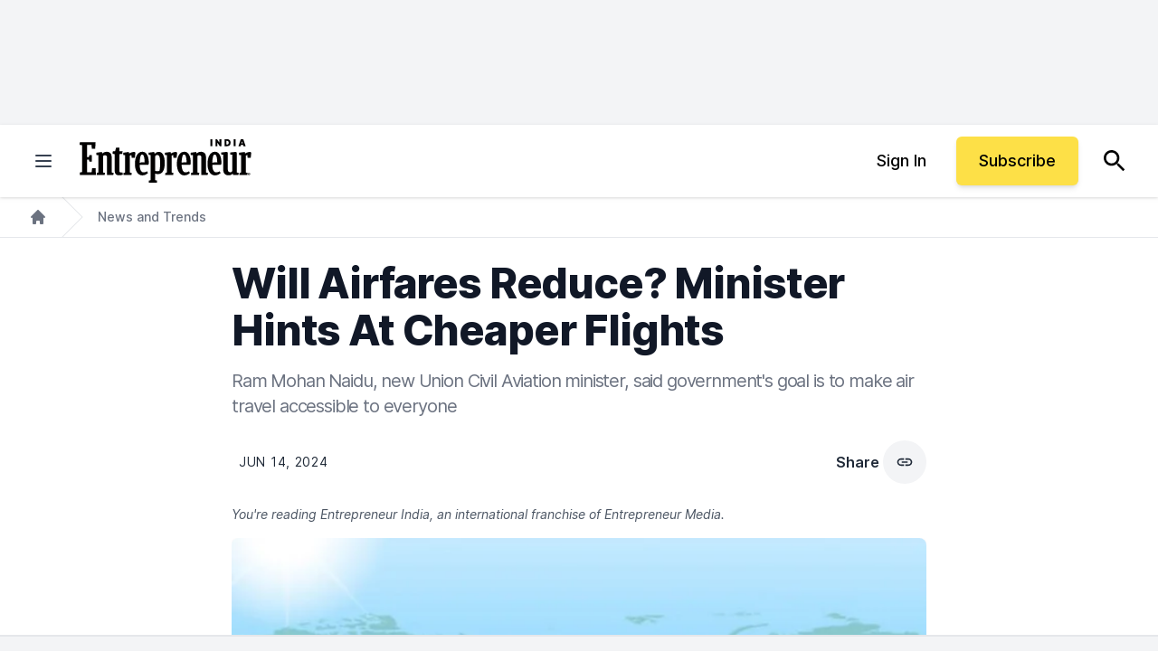

--- FILE ---
content_type: text/javascript;charset=utf-8
request_url: https://p1cluster.cxense.com/p1.js
body_size: 100
content:
cX.library.onP1('31nz9edlxv8la2ownbql0aj2zz');


--- FILE ---
content_type: text/javascript;charset=utf-8
request_url: https://id.cxense.com/public/user/id?json=%7B%22identities%22%3A%5B%7B%22type%22%3A%22ckp%22%2C%22id%22%3A%22mkznjlizz1u99qzc%22%7D%2C%7B%22type%22%3A%22lst%22%2C%22id%22%3A%2231nz9edlxv8la2ownbql0aj2zz%22%7D%2C%7B%22type%22%3A%22cst%22%2C%22id%22%3A%2231nz9edlxv8la2ownbql0aj2zz%22%7D%5D%7D&callback=cXJsonpCB1
body_size: 189
content:
/**/
cXJsonpCB1({"httpStatus":200,"response":{"userId":"cx:1xfxar20w7srv2nsj8g4x3xh0w:2vzx6968g42yg","newUser":true}})